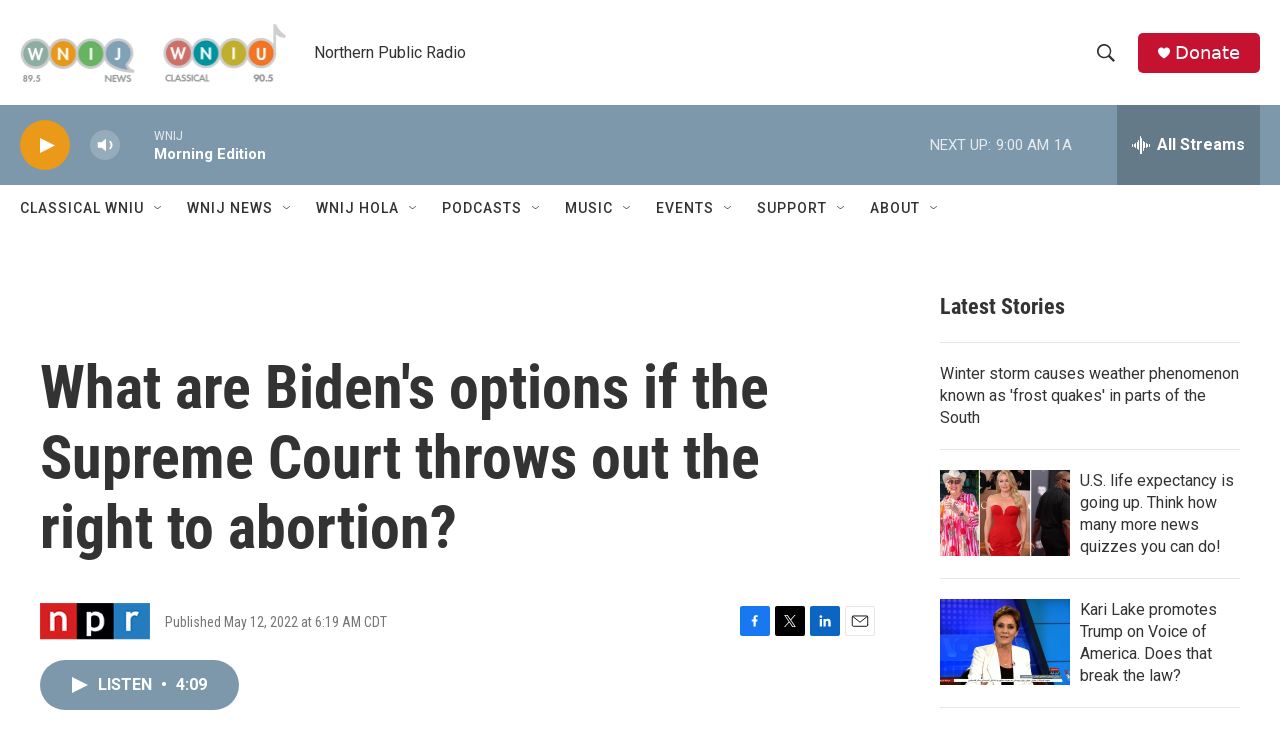

--- FILE ---
content_type: text/html; charset=utf-8
request_url: https://www.google.com/recaptcha/api2/aframe
body_size: 267
content:
<!DOCTYPE HTML><html><head><meta http-equiv="content-type" content="text/html; charset=UTF-8"></head><body><script nonce="prK-pk9hQlGgdB8Du-37vQ">/** Anti-fraud and anti-abuse applications only. See google.com/recaptcha */ try{var clients={'sodar':'https://pagead2.googlesyndication.com/pagead/sodar?'};window.addEventListener("message",function(a){try{if(a.source===window.parent){var b=JSON.parse(a.data);var c=clients[b['id']];if(c){var d=document.createElement('img');d.src=c+b['params']+'&rc='+(localStorage.getItem("rc::a")?sessionStorage.getItem("rc::b"):"");window.document.body.appendChild(d);sessionStorage.setItem("rc::e",parseInt(sessionStorage.getItem("rc::e")||0)+1);localStorage.setItem("rc::h",'1769774105369');}}}catch(b){}});window.parent.postMessage("_grecaptcha_ready", "*");}catch(b){}</script></body></html>